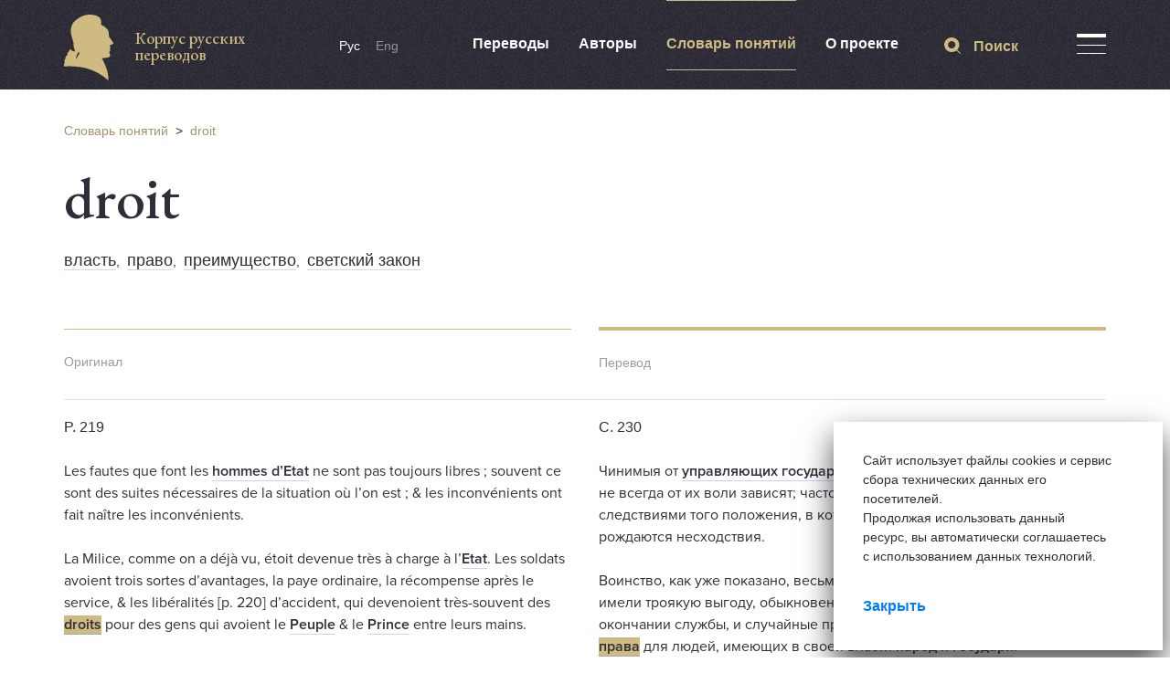

--- FILE ---
content_type: text/html; charset=utf-8
request_url: https://krp.mws-osteuropa.org/ru/term/droits
body_size: 25454
content:
<!DOCTYPE html>
<html>
  <head>
    <title>Корпус русских переводов</title>
    <meta name="csrf-param" content="authenticity_token" />
<meta name="csrf-token" content="uWg0mE7RkscOyNgQiMHwOcI5LH9ytQ4CTvi2hGsVAhERfpnjdQQf/dGXFNP04cthdry8N+JQY/Lc02G9GY4OsQ==" />
    <script async src="https://www.googletagmanager.com/gtag/js?id=UA-177776672-1"></script>

    <link rel="stylesheet" media="all" href="/assets/application-5a71b54074eea70845faf41de59eb1c3d14d11a6152b63b2e3ede56e6beb3a4a.css" />
    <script src="/assets/application-34049ce4a16d54ad86999b5c3814f214b153eca6f07a654f517a43dbc1f7c017.js"></script>
  </head>

  <body>
    <script>
        window.dataLayer = window.dataLayer || [];
        function gtag(){dataLayer.push(arguments);}
        gtag('js', new Date());

        gtag('config', 'UA-177776672-1');
    </script>
    <div class="b-page"><div class="full-screen__search-block"><div class="container"><div class="row"><div class="col-sm-12"><div class="close-icon"><span class="close__icon-element"></span><span class="close__icon-element"></span></div><div class="search_result_block"></div><form action="/ru/simple_search" accept-charset="UTF-8" method="get"><input name="utf8" type="hidden" value="&#x2713;" autocomplete="off" /><input class="header__search-input base-input-search" name="search_string" placeholder="Что вы хотите найти?" type="text" value="" /><button name="button" type="submit" class="header__search-link"><svg width="18" height="18" fill="none" viewBox="0 0 18 18">
    <path fill-rule="evenodd" d="M4.105 8.033c0-2.215 1.841-4.017 4.104-4.017 2.264 0 4.105 1.802 4.105 4.017 0 2.215-1.841 4.017-4.105 4.017-2.263 0-4.104-1.802-4.104-4.017zM18 17.29l-3.828-3.747c1.389-1.439 2.246-3.374 2.246-5.51C16.418 3.596 12.743 0 8.209 0S0 3.596 0 8.033c0 4.437 3.675 8.033 8.209 8.033a8.28 8.28 0 0 0 5.218-1.832L17.275 18l.725-.71z" clip-rule="evenodd"/>
</svg></button></form></div></div></div></div></div><header><div class="container"><div class="row"><div class="col-sm-3"><a class="logo-wrap" href="/ru"><div class="logo__image" data-no-turbolink="false"><svg width="54" height="72" fill="none" viewBox="0 0 54 72">
    <path fill-rule="evenodd" d="M16.578 43.497c-1.34 1.1-3.255 5.39-3.255 5.39-.915-2.948 2.754-8.173 2.754-8.173 1.078.341.5 2.783.5 2.783zm37.11-13.157s-3.876-5.566-4.442-6.006c-.566-.44.686-1.584.686-1.584h-.871v-2.783c-.62-5.687-8.633-8.977-8.633-8.977S43.433 2.4 32.841.452C22.249-1.484 16.665 3.235 12.495 6.436c-4.169 3.201-5.17 8.735-5.105 12.442.054 3.432 3.527 11.66 3.19 14.026-.338 2.365 1.665 7.458 1.665 7.458s-2.667.297-5.508-2.398c-.653-.627-1.089 2.398-1.089 2.398-2.754.803-1.84 4.092-1.84 4.092-2.753.671-2.166 3.707-2.166 3.707C-.36 50.351.978 52.97.978 52.97-.36 53.98.064 56.764.064 56.764l4.332-.165C20.78 56.236 35.421 60.284 48.43 72c1.165-10.45-7.064-24.267-7.064-24.267s5.377-.374 7.445-1.012c2.069-.627 1.818-3.356 1.122-4.236-.686-.88-.25-1.958.566-3.223s-.936-1.639-.936-1.639c.75-.253 1.437-.88 1.437-.88s-.436-.572-.621-2.277.751-1.078 2.569-1.958c1.807-.903.74-2.168.74-2.168z" clip-rule="evenodd"/>
</svg></div><span class="logo__desc"><div class="logo__desc--top">Корпус русских переводов</div></span></a></div><div class="col-sm-7"><div class="header-links"><div class="lang-block"><a class="lang-item active" href="/ru/term/droits">Рус</a><a class="lang-item " href="/en/term/droits">Eng</a></div><div class="header__links-menu"><a class="header__link-menu " href="/ru/translations">Переводы</a><a class="header__link-menu " href="/ru/authors">Авторы</a><a class="header__link-menu active" href="/ru/dictionary">Словарь понятий</a><a class="header__link-menu " href="/ru/about">О проекте</a></div></div></div><div class="col-sm-2"><div class="header__controls"><div class="search-trigger-block"><div class="search-trigger"><svg width="18" height="18" fill="none" viewBox="0 0 18 18">
    <path fill-rule="evenodd" d="M4.105 8.033c0-2.215 1.841-4.017 4.104-4.017 2.264 0 4.105 1.802 4.105 4.017 0 2.215-1.841 4.017-4.105 4.017-2.263 0-4.104-1.802-4.104-4.017zM18 17.29l-3.828-3.747c1.389-1.439 2.246-3.374 2.246-5.51C16.418 3.596 12.743 0 8.209 0S0 3.596 0 8.033c0 4.437 3.675 8.033 8.209 8.033a8.28 8.28 0 0 0 5.218-1.832L17.275 18l.725-.71z" clip-rule="evenodd"/>
</svg>Поиск</div></div><div class="header__menu-trigger-block"><div class="header__menu-trigger"><div class="header__menu-trigger-icon"><span class="menu__icon-element"></span><span class="menu__icon-element"></span><span class="menu__icon-element"></span></div></div></div><div class="header-menu" style="display:none"><div class="header-menu__links"><a class="header-menu__link" href="/ru/originals">Оригиналы</a><a class="header-menu__link" href="/ru/interpreters">Переводчики</a><a class="header-menu__link" href="/ru/faq">FAQ</a><a class="header-menu__link" href="/ru/libraries_and_archives">Библиотеки и архивы</a><a class="header-menu__link" href="/ru/page/intro">Статистика и графики</a><a class="header-menu__link" href="/ru/abbreviations">Сокращения</a><a class="header-menu__link" href="/ru/report_translation">Сообщить о переводе</a><a class="header-menu__link" href="/ru/articles">Новости проекта</a><a class="header-menu__link" href="/ru/contacts">Контакты</a></div></div></div></div></div></div></header>
    <div class="term-page"><div class="container"><div class="row"><div class="col-sm-12"><div class="breadcrumbs"><a href="/ru/dictionary">Словарь понятий</a>&nbsp; > &nbsp;<a href="/ru/term/droits">droit</a></div></div></div><div class="row"><div class="col-sm-12"><div class="term-page__title"><h1>droit</h1><div class="js-terms-translations-urls">.term-highlight[href=&#39;/ru/term/droit&#39;], .term-highlight[href^=&#39;/ru/term/droit-&#39;], .term-highlight[href=&#39;/ru/term/droits&#39;], .term-highlight[href^=&#39;/ru/term/droits-&#39;], .term-highlight[href=&#39;/ru/term/droit-13&#39;], .term-highlight[href^=&#39;/ru/term/droit-13-&#39;], .term-highlight[href=&#39;/ru/term/droict&#39;], .term-highlight[href^=&#39;/ru/term/droict-&#39;]</div></div><div class="term-page__synonyms"><a href="/ru/term/vlast">власть</a>,  &nbsp;<a href="/ru/term/pravom">право</a>,  &nbsp;<a href="/ru/term/preimuschestv">преимущество</a>,  &nbsp;<a href="/ru/term/svetskih-zakonov">светский закон</a></div></div></div></div><div class="translation-of-terms"><div class="container"><div class="row"><div class="col-sm-6"><div class="terms__separator--short"></div><div class="terms__col-name">Оригинал</div></div><div class="col-sm-6"><div class="terms__separator--high"></div><div class="terms__col-name">Перевод</div></div></div><div class="translation-of-terms__item"><div class="row"><div class="col-sm-12"><div class="row"><div class="col-sm-6"><div class="term-block"><div class="term-block__wrapper"><div class="term-description__wrapper"><div class="paragraph">P. 219</div><div class="term-description"><html><body>
<p>Les fautes que font les <a class="admin-term-item term-highlight admin-term" data-original="1" href="/ru/term/hommes-d-etat-1" id="term-original-1" style="color:#800D6E">hommes d’Etat</a> ne sont pas toujours libres ; souvent ce sont des suites nécessaires de la situation où l’on est ; &amp; les inconvénients ont fait naître les inconvénients.</p>

<p>La Milice, comme on a déjà vu, étoit devenue très à charge à l’<a class="admin-term-item term-highlight admin-term" data-original="2" href="/ru/term/l-etat" id="term-original-2" style="color:#913D13">Etat</a>. Les soldats avoient trois sortes d’avantages, la paye ordinaire, la récompense après le service, &amp; les libéralités [р. 220] d’accident, qui devenoient très-souvent des <a class="admin-term-item term-highlight admin-term" data-original="3" href="/ru/term/droits" id="term-original-3" style="color:#D87C57">droits</a> pour des gens qui avoient le <a class="admin-term-item term-highlight admin-term" data-original="4" href="/ru/term/peuple-2" id="term-original-4" style="color:#D87412">Peuple</a> &amp; le <a class="admin-term-item term-highlight admin-term" data-original="5" href="/ru/term/prince" id="term-original-5" style="color:#029685">Prince</a> entre leurs mains.</p>
</body></html></div></div><div class="term-description__book"><a class="book-title" href="/ru/originals/considerations-sur-les-causes-de-la-grandeur-des-romains-et-de-leur-decadence">Considerations sur les causes de la grandeur des Romains et de leur décadence (1734)</a><div class="book-author">Charles Louis de Montesquieu</div></div></div></div></div><div class="col-sm-6"><div class="term-block"><div class="term-block__wrapper"><div class="term-description__wrapper"><div class="paragraph">С. 230</div><div class="term-description"><html><body>
<p>Чинимыя от <a class="admin-term-item term-highlight" data-translation="1" href="/ru/term/upravlyauschih-gosudarstvennymi-delami-ludei" id="term-translation-1" style="color:#800D6E">управляющих государственными делами людей</a> погрешности не всегда от их воли зависят; часто бывают оныя необходимыми следствиями того положения, в котором мы находимся; и от несходствий рождаются несходствия. </p>

<p>Воинство, как уже показано, весьма тягостно было <a class="admin-term-item term-highlight" data-translation="2" href="/ru/term/gosudarstvu" id="term-translation-2" style="color:#913D13">государству</a>: воины имели троякую выгоду, обыкновенное жалованье, награждение по окончании службы, и случайные прибытки, которые часто пременялись в <a class="admin-term-item term-highlight" data-translation="3" href="/ru/term/prava-1" id="term-translation-3" style="color:#D87C57">права</a> для людей, имеющих в своей власти <a class="admin-term-item term-highlight" data-translation="4" href="/ru/term/narod" id="term-translation-4" style="color:#D87412">народ</a> и <a class="admin-term-item term-highlight" data-translation="5" href="/ru/term/gosudarya" id="term-translation-5" style="color:#029685">государя</a>.</p>
</body></html></div></div><div class="term-description__book"><a class="book-title" href="/ru/translations/razmyshleniya-o-prichinah-velichestva-rimskago-naroda-i-ego-upadka">Размышления о причинах величества римскаго народа и его упадка (1769)</a><div class="book-author">Шарль Луи де Монтескье</div></div></div></div></div></div></div></div></div><div class="translation-of-terms__item"><div class="row"><div class="col-sm-12"><div class="row"><div class="col-sm-6"><div class="term-block"><div class="term-block__wrapper"><div class="term-description__wrapper"><div class="paragraph">P. 75</div><div class="term-description"><html><body>
<p>Ce seroit un étrange <a class="admin-term-item term-highlight admin-term" data-original="1" href="/ru/term/politique-1" id="term-original-1" style="color:#4B0433">Politique</a>, qu’un <a class="admin-term-item term-highlight admin-term" data-original="2" href="/ru/term/legislateur-2" id="term-original-2" style="color:#A5F8B4">Législateur</a>, perſuadé qu’il suffit de faire des <a class="admin-term-item term-highlight admin-term" data-original="3" href="/ru/term/loix-1" id="term-original-3" style="color:#5D3CF4">loix</a> pour que les hommes obéissent. Il n’a encore rien fait quand’ il n’aura réglé que les <a class="admin-term-item term-highlight admin-term" data-original="4" href="/ru/term/droits" id="term-original-4" style="color:#E18AB5">droits</a> de chaque <a class="admin-term-item term-highlight admin-term" data-original="5" href="/ru/term/citoyen-1" id="term-original-5" style="color:#931A2F">Citoyen</a> &amp; donné des bornes fixes à la <a class="admin-term-item term-highlight admin-term" data-original="6" href="/ru/term/justice" id="term-original-6" style="color:#8627D0">justice</a>.</p>
</body></html></div></div><div class="term-description__book"><a class="book-title" href="/ru/originals/entretiens-de-phocion-sur-l-introduction-de-la-morale-avec-la-politique">Entretiens de Phocion, sur la rapport de la morale avec la politique (1763)</a><div class="book-author">Gabriel  Bonnot de Mably</div></div></div></div></div><div class="col-sm-6"><div class="term-block"><div class="term-block__wrapper"><div class="term-description__wrapper"><div class="paragraph">С. 89</div><div class="term-description"><html><body>
<p>Странной был бы тот <a class="admin-term-item term-highlight" data-translation="1" href="/ru/term/politik" id="term-translation-1" style="color:#4B0433">политик</a>, как <a class="admin-term-item term-highlight" data-translation="2" href="/ru/term/zakonodavets-1" id="term-translation-2" style="color:#A5F8B4">законодавец</a>, удостоверивая себя что доволно только издать <a class="admin-term-item term-highlight" data-translation="3" href="/ru/term/zakony" id="term-translation-3" style="color:#5D3CF4">законы</a>, чтоб люди оным повиновалися. Он ничего еще не сделал, когда учредил только <a class="admin-term-item term-highlight" data-translation="4" href="/ru/term/prava-1" id="term-translation-4" style="color:#E18AB5">права</a> каждаго <a class="admin-term-item term-highlight" data-translation="5" href="/ru/term/grazhdanina" id="term-translation-5" style="color:#931A2F">гражданина</a>, и положил твердые пределы <a class="admin-term-item term-highlight" data-translation="6" href="/ru/term/pravosudiu" id="term-translation-6" style="color:#8627D0">правосудию</a>.</p>
</body></html></div></div><div class="term-description__book"><a class="book-title" href="/ru/translations/razgovory-fokionovy-o-shodnosti-nravoucheniya-s-politikou">Разговоры Фокионовы о сходности нравоучения с политикою (1772)</a><div class="book-author">Габриэль  Бонно де Мабли </div></div></div></div></div></div></div></div></div><div class="translation-of-terms__item"><div class="row"><div class="col-sm-12"><div class="row"><div class="col-sm-6"><div class="term-block"><div class="term-block__wrapper"><div class="term-description__wrapper"><div class="paragraph">P. 122</div><div class="term-description"><html><body>
<p>Comment s’est-il pû faire que des hommes, qui renoncerent à leur <a class="admin-term-item term-highlight admin-term" data-original="1" href="/ru/term/independance" id="term-original-1" style="color:#1A6C0D">indépendance</a>, &amp; formerent des <a class="admin-term-item term-highlight admin-term" data-original="2" href="/ru/term/societes" id="term-original-2" style="color:#7C8444">sociétés</a>, parce qu’ils sentirent le besoin qu’ils avoient les uns des autres, n’ayent pas vû que les <a class="admin-term-item term-highlight admin-term" data-original="3" href="/ru/term/societes" id="term-original-3" style="color:#828994">sociétés</a> ont les mêmes besoins de s’aider, de se secourir, de s’aimer, &amp; n’en ayent pas conclu sur le champ qu’elles devoient observer entre elles les mêmes régles d’ordre, d’union &amp; de bienveillance, que les <a class="admin-term-item term-highlight admin-term" data-original="4" href="/ru/term/citoyens-1" id="term-original-4" style="color:#46D7AB">Citoyens</a> d’une même bourgade ont entre eux? &lt;…&gt;. Excusons nos premieres <a class="admin-term-item term-highlight admin-term" data-original="5" href="/ru/term/republiques" id="term-original-5" style="color:#76509C">Républiques</a> de n’avoir connu pendant long-temps d’autre <a class="admin-term-item term-highlight admin-term" data-original="6" href="/ru/term/droit" id="term-original-6" style="color:#95E351">droit</a> que celui de la force.</p>
</body></html></div></div><div class="term-description__book"><a class="book-title" href="/ru/originals/entretiens-de-phocion-sur-l-introduction-de-la-morale-avec-la-politique">Entretiens de Phocion, sur la rapport de la morale avec la politique (1763)</a><div class="book-author">Gabriel  Bonnot de Mably</div></div></div></div></div><div class="col-sm-6"><div class="term-block"><div class="term-block__wrapper"><div class="term-description__wrapper"><div class="paragraph">С. 147</div><div class="term-description"><html><body>
<p>Как могло сделаться, что люди отрекшиеся от своей <a class="admin-term-item term-highlight" data-translation="1" href="/ru/term/nezavisimosti" id="term-translation-1" style="color:#1A6C0D">независимости</a> и составившие <a class="admin-term-item term-highlight" data-translation="2" href="/ru/term/obschestva" id="term-translation-2" style="color:#7C8444">общества</a>, для того что почувствовали свои потребности каковы одни в других имели, не усмотрели, что <a class="admin-term-item term-highlight" data-translation="3" href="/ru/term/obschestva" id="term-translation-3" style="color:#828994">общества</a> такияж имеют потребности одно другому помогать, одно другое любить, и из того тотчас не заключили, что должны они между собой наблюдать равныя правила порядка, соединения и благоволения, как и <a class="admin-term-item term-highlight" data-translation="4" href="/ru/term/grazhdane" id="term-translation-4" style="color:#46D7AB">граждане</a> между собою одного какого нибудь селения? &lt;…&gt;. Извиним прежния наши <a class="admin-term-item term-highlight" data-translation="5" href="/ru/term/respubliki" id="term-translation-5" style="color:#76509C">республики</a>, что долговременно не знали они инаго <a class="admin-term-item term-highlight" data-translation="6" href="/ru/term/prava-1" id="term-translation-6" style="color:#95E351">права</a>, как токмо право силы.</p>
</body></html></div></div><div class="term-description__book"><a class="book-title" href="/ru/translations/razgovory-fokionovy-o-shodnosti-nravoucheniya-s-politikou">Разговоры Фокионовы о сходности нравоучения с политикою (1772)</a><div class="book-author">Габриэль  Бонно де Мабли </div></div></div></div></div></div></div></div></div><div class="translation-of-terms__item"><div class="row"><div class="col-sm-12"><div class="row"><div class="col-sm-6"><div class="term-block"><div class="term-block__wrapper"><div class="term-description__wrapper"><div class="paragraph">P. lj</div><div class="term-description"><html><body>
<p>Les hommes, dans l’<a class="admin-term-item term-highlight admin-term" data-original="8" href="/ru/term/etat-de-nature" id="term-original-8" style="color:#D02B00">état de nature</a>, abstraction faite de toute religion, ne connoissant, dans les différents qu’ils peuvent avoir, d’autre <a class="admin-term-item term-highlight admin-term" data-original="9" href="/ru/term/loi" id="term-original-9" style="color:#4869EB">loi</a> que celle des animaux, le droit du plus fort, on doit regarder l’établissement des <a class="admin-term-item term-highlight admin-term" data-original="10" href="/ru/term/societes" id="term-original-10" style="color:#4D726E">sociétés</a> comme une espece de <a class="admin-term-item term-highlight admin-term" data-original="11" href="/ru/term/traite" id="term-original-11" style="color:#E1BA73">traité</a> contre ce <a class="admin-term-item term-highlight admin-term" data-original="12" href="/ru/term/droit" id="term-original-12" style="color:#96C0DE">droit</a> <a class="admin-term-item term-highlight admin-term" data-original="13" href="/ru/term/injuste-1" id="term-original-13" style="color:#840937">injuste</a> ; <a class="admin-term-item term-highlight admin-term" data-original="14" href="/ru/term/traite" id="term-original-14" style="color:#1DBCC8">traité</a> destiné à établir entre les différentes parties du genre humain une sorte de balance.</p>
</body></html></div></div><div class="term-description__book"><a class="book-title" href="/ru/originals/de-l-esprit-des-lois">De l&#39;esprit des lois. T. 1 (1757)</a><div class="book-author">Charles Louis de Montesquieu</div></div></div></div></div><div class="col-sm-6"><div class="term-block"><div class="term-block__wrapper"><div class="term-description__wrapper"><div class="paragraph">С. XII</div><div class="term-description"><html><body>
<p>Люди в <a class="admin-term-item term-highlight" data-translation="8" href="/ru/term/estestvennom-sostoyanii" id="term-translation-8" style="color:#D02B00">естественном состоянии</a>, положив, что они не имеют ни какия веры, не знают в случающихся между ими несогласиях ни какого <a class="admin-term-item term-highlight" data-translation="9" href="/ru/term/zakona" id="term-translation-9" style="color:#4869EB">закона</a>, кроме свойственнаго животным, права сильнейшаго; и так установление <a class="admin-term-item term-highlight" data-translation="10" href="/ru/term/soobschestv" id="term-translation-10" style="color:#4D726E">сообществ</a> должно почитать, как некоторый род <a class="admin-term-item term-highlight" data-translation="11" href="/ru/term/dogovora" id="term-translation-11" style="color:#E1BA73">договора</a> противу сего <a class="admin-term-item term-highlight" data-translation="13" href="/ru/term/nespravedlivago" id="term-translation-13" style="color:#840937">несправедливаго</a> <a class="admin-term-item term-highlight" data-translation="12" href="/ru/term/prava-1" id="term-translation-12" style="color:#96C0DE">права</a>: а <a class="admin-term-item term-highlight" data-translation="14" href="/ru/term/dogovor" id="term-translation-14" style="color:#1DBCC8">договор</a> назначенный ко установлению между разными частями рода человеческаго, как некоторый род равновесия.</p>
</body></html></div></div><div class="term-description__book"><a class="book-title" href="/ru/translations/o-razume-zakonov">О разуме законов (1775)</a><div class="book-author">Шарль Луи де Монтескье</div></div></div></div></div></div></div></div></div><div class="translation-of-terms__item"><div class="row"><div class="col-sm-12"><div class="row"><div class="col-sm-6"><div class="term-block"><div class="term-block__wrapper"><div class="term-description__wrapper"><div class="paragraph">P. 276</div><div class="term-description"><html><body>
<p>Lorsqu’un <a class="admin-term-item term-highlight admin-term" data-original="1" href="/ru/term/peuple" id="term-original-1" style="color:#A6E376">peuple</a> est conquis, le <a class="admin-term-item term-highlight admin-term" data-original="2" href="/ru/term/droit" id="term-original-2" style="color:#9066DF">droit</a> que le conquérant a sur lui, suit quatre sortes de <a class="admin-term-item term-highlight admin-term" data-original="3" href="/ru/term/loix-1" id="term-original-3" style="color:#A635AA">loix</a> ; la <a class="admin-term-item term-highlight admin-term" data-original="4" href="/ru/term/loi" id="term-original-4" style="color:#C424C3">loi</a> de la nature, qui fait que tout tend à la conservations des especes ; la <a class="admin-term-item term-highlight admin-term" data-original="5" href="/ru/term/loi" id="term-original-5" style="color:#897C95">loi</a> de la lumiere naturelle, qui veut que nous fassions à autrui ce que nous voudrions qu’on nous fît ; la <a class="admin-term-item term-highlight admin-term" data-original="6" href="/ru/term/loi" id="term-original-6" style="color:#10854D">loi</a> qui forme les <a class="admin-term-item term-highlight admin-term" data-original="7" href="/ru/term/societes-politiques" id="term-original-7" style="color:#D41DFC">sociétés politiques</a>, qui sont telles que la nature n’en a point borné la durée ; enfin la <a class="admin-term-item term-highlight admin-term" data-original="8" href="/ru/term/loi" id="term-original-8" style="color:#AC221D">loi</a> [р. 277] tirée de la chose même. La conquête est une acquisition ; l’esprit d’acquisition porte avec lui l’esprit de conservation &amp; d’usage, &amp; non pas celui de destruction.</p>
</body></html></div></div><div class="term-description__book"><a class="book-title" href="/ru/originals/de-l-esprit-des-lois">De l&#39;esprit des lois. T. 1 (1757)</a><div class="book-author">Charles Louis de Montesquieu</div></div></div></div></div><div class="col-sm-6"><div class="term-block"><div class="term-block__wrapper"><div class="term-description__wrapper"><div class="paragraph">С. 277</div><div class="term-description"><html><body>
<p>Когда какий <a class="admin-term-item term-highlight" data-translation="1" href="/ru/term/narod" id="term-translation-1" style="color:#A6E376">народ</a> завоеван, то <a class="admin-term-item term-highlight" data-translation="2" href="/ru/term/pravo" id="term-translation-2" style="color:#9066DF">право</a> получаемое завоевателем над оным следует четырем родам <a class="admin-term-item term-highlight" data-translation="3" href="/ru/term/zakonov" id="term-translation-3" style="color:#A635AA">законов</a>; <a class="admin-term-item term-highlight" data-translation="4" href="/ru/term/zakonu" id="term-translation-4" style="color:#C424C3">закону</a> естества, который производит то, что все простирается к сохранению рода человеческаго, <a class="admin-term-item term-highlight" data-translation="5" href="/ru/term/zakonu" id="term-translation-5" style="color:#897C95">закону</a> естественнаго просвещения, повелевающему делать то для других, чего мы себе от них желаем; <a class="admin-term-item term-highlight" data-translation="6" href="/ru/term/zakonu" id="term-translation-6" style="color:#10854D">закону</a> учреждающему <a class="admin-term-item term-highlight" data-translation="7" href="/ru/term/politicheskiya-soobschestva" id="term-translation-7" style="color:#D41DFC">политическия сообщества</a>, кои суть таковы, что естество не предуствило пределов их продолжения; и напоследок <a class="admin-term-item term-highlight" data-translation="8" href="/ru/term/zakony" id="term-translation-8" style="color:#AC221D">законы</a> произходящему от самыя вещи. Завоевание есть приобретение; разум приобретения влечет с собою разум сохранения и употребления, а не истребления.</p>
</body></html></div></div><div class="term-description__book"><a class="book-title" href="/ru/translations/o-razume-zakonov">О разуме законов (1775)</a><div class="book-author">Шарль Луи де Монтескье</div></div></div></div></div></div></div></div></div><div class="translation-of-terms__item"><div class="row"><div class="col-sm-12"><div class="row"><div class="col-sm-6"><div class="term-block"><div class="term-block__wrapper"><div class="term-description__wrapper"><div class="paragraph">P. 308</div><div class="term-description"><html><body>
<p>Dans un <a class="admin-term-item term-highlight admin-term" data-original="1" href="/ru/term/etat-5" id="term-original-1" style="color:#427D90">état</a>, c’est-à-dire dans une <a class="admin-term-item term-highlight admin-term" data-original="2" href="/ru/term/societe" id="term-original-2" style="color:#701494">société</a> où il y a des <a class="admin-term-item term-highlight admin-term" data-original="3" href="/ru/term/loix-1" id="term-original-3" style="color:#701E35">loix</a>, la <a class="admin-term-item term-highlight admin-term" data-original="4" href="/ru/term/liberte" id="term-original-4" style="color:#6B53BC">liberté</a> ne peut consister qu’à pouvoir faire ce que l’on doit vouloir, &amp; à n’être point contraint de faire ce que l’on ne doit pas vouloir.</p>

<p>Il faut se mettre dans l’esprit ce que c’est que l’indépendance, &amp; ce que c’est que la <a class="admin-term-item term-highlight admin-term" data-original="5" href="/ru/term/liberte" id="term-original-5" style="color:#593C4D">liberté</a>. La <a class="admin-term-item term-highlight admin-term" data-original="6" href="/ru/term/liberte" id="term-original-6" style="color:#B1F4B5">liberté</a> est le <a class="admin-term-item term-highlight admin-term" data-original="7" href="/ru/term/droit" id="term-original-7" style="color:#2C068B">droit</a> de faire tout ce que les <a class="admin-term-item term-highlight admin-term" data-original="8" href="/ru/term/loix-1" id="term-original-8" style="color:#EFFEAA">loix </a>[р. 309] permettent ; &amp; si un <a class="admin-term-item term-highlight admin-term" data-original="9" href="/ru/term/citoyen" id="term-original-9" style="color:#840D75">citoyen</a> pouvoit faire ce qu’elles défendent, il n’auroit plus de <a class="admin-term-item term-highlight admin-term" data-original="10" href="/ru/term/liberte" id="term-original-10" style="color:#D1E42C">liberté</a>, parce que les autres auroient tout de même ce <a class="admin-term-item term-highlight admin-term" data-original="11" href="/ru/term/pouvoir" id="term-original-11" style="color:#66C7C2">pouvoir</a>.</p>
</body></html></div></div><div class="term-description__book"><a class="book-title" href="/ru/originals/de-l-esprit-des-lois">De l&#39;esprit des lois. T. 1 (1757)</a><div class="book-author">Charles Louis de Montesquieu</div></div></div></div></div><div class="col-sm-6"><div class="term-block"><div class="term-block__wrapper"><div class="term-description__wrapper"><div class="paragraph">С. 308 </div><div class="term-description"><html><body>
<p>В <a class="admin-term-item term-highlight" data-translation="1" href="/ru/term/gosudarstve" id="term-translation-1" style="color:#427D90">государстве</a>: то есть, в <a class="admin-term-item term-highlight" data-translation="2" href="/ru/term/soobschestve" id="term-translation-2" style="color:#701494">сообществе</a>, в котором находятся <a class="admin-term-item term-highlight" data-translation="3" href="/ru/term/zakony" id="term-translation-3" style="color:#701E35">законы</a>, <a class="admin-term-item term-highlight" data-translation="4" href="/ru/term/volnost" id="term-translation-4" style="color:#6B53BC">вольность</a> не может состоят в чем другом, как только в той власти, что бы делать то, чего желать должно, и не быть принужденну делать того, чего желать не должно. </p>

<p>Надлежит представить себе как то, что есть независимость, так и что есть <a class="admin-term-item term-highlight" data-translation="5" href="/ru/term/volnost" id="term-translation-5" style="color:#593C4D">вольность</a>: <a class="admin-term-item term-highlight" data-translation="6" href="/ru/term/volnost" id="term-translation-6" style="color:#B1F4B5">вольность</a><em> есть </em><a class="admin-term-item term-highlight" data-translation="7" href="/ru/term/pravo" id="term-translation-7" style="color:#2C068B">право</a><em> делать все то, что </em><a class="admin-term-item term-highlight" data-translation="8" href="/ru/term/zakony" id="term-translation-8" style="color:#EFFEAA">законы</a><em> дозволяют</em>; и если некоторый <a class="admin-term-item term-highlight" data-translation="9" href="/ru/term/grazhdanin" id="term-translation-9" style="color:#840D75">гражданин</a> может делать то, что они запрещают, тут уже нет больше <a class="admin-term-item term-highlight" data-translation="10" href="/ru/term/volnosti" id="term-translation-10" style="color:#D1E42C">вольности</a> для того, что другие так же будут иметь туже самую <a class="admin-term-item term-highlight" data-translation="11" href="/ru/term/volnost" id="term-translation-11" style="color:#66C7C2">вольность</a>. </p>
</body></html></div></div><div class="term-description__book"><a class="book-title" href="/ru/translations/o-razume-zakonov">О разуме законов (1775)</a><div class="book-author">Шарль Луи де Монтескье</div></div></div></div></div></div></div></div></div><div class="translation-of-terms__item"><div class="row"><div class="col-sm-12"><div class="row"><div class="col-sm-6"><div class="term-block"><div class="term-block__wrapper"><div class="term-description__wrapper"><div class="paragraph">P. 318</div><div class="term-description"><html><body>
<p>Quand les <a class="admin-term-item term-highlight admin-term" data-original="3" href="/ru/term/deputes" id="term-original-3" style="color:#409683">députés</a>, dit très-bien M. <em>Sidney</em>, représentent un <a class="admin-term-item term-highlight admin-term" data-original="2" href="/ru/term/corps-de-peuple" id="term-original-2" style="color:#D26C9F">corps de peuple</a> comme en Hollande, ils doivent rendre compte à ceux qui les ont commis : c’est autre chose lorsqu’ils sont députés par des bourgs, comme en Angleterre.</p>

<p>[p. 319] Tous les <a class="admin-term-item term-highlight admin-term" data-original="4" href="/ru/term/citoyens" id="term-original-4" style="color:#133BFF">citoyens</a> dans les divers <a class="admin-term-item term-highlight admin-term" data-original="5" href="/ru/term/districts" id="term-original-5" style="color:#54B4AF">districts</a> doivent avoir <a class="admin-term-item term-highlight admin-term" data-original="6" href="/ru/term/droit" id="term-original-6" style="color:#D37187">droit</a> de donner leur voix pour choisir le <a class="admin-term-item term-highlight admin-term" data-original="7" href="/ru/term/representant" id="term-original-7" style="color:#818991">représentant</a> ; excepté ceux qui sont dans un tel état de bassesse, qu’ils sont réputés n’avoir point de volonté propre.</p>
</body></html></div></div><div class="term-description__book"><a class="book-title" href="/ru/originals/de-l-esprit-des-lois">De l&#39;esprit des lois. T. 1 (1757)</a><div class="book-author">Charles Louis de Montesquieu</div></div></div></div></div><div class="col-sm-6"><div class="term-block"><div class="term-block__wrapper"><div class="term-description__wrapper"><div class="paragraph">С. 318</div><div class="term-description"><html><body>
<p>Когда <a class="admin-term-item term-highlight" data-translation="3" href="/ru/term/otpravlennye-stryapchie" id="term-translation-3" style="color:#409683">отправленные стряпчие</a>, говорит весьма изрядно господин Сидней, представляют <a class="admin-term-item term-highlight" data-translation="2" href="/ru/term/obschestvo-naroda-2" id="term-translation-2" style="color:#D26C9F">общество народа,</a> так как в Голландии; то они должны дать отчет вверившим им свое дело: но сие есть другое дело, когда они отправлены от городов, как то сие делается в Англии.</p>

<p>Все <a class="admin-term-item term-highlight" data-translation="4" href="/ru/term/grazhdane" id="term-translation-4" style="color:#133BFF">граждане</a>, в разных <a class="admin-term-item term-highlight" data-translation="5" href="/ru/term/okrugah" id="term-translation-5" style="color:#54B4AF">округах</a>, должны иметь <a class="admin-term-item term-highlight" data-translation="6" href="/ru/term/pravo" id="term-translation-6" style="color:#D37187">право</a> давать свой голос при выборе <a class="admin-term-item term-highlight" data-translation="7" href="/ru/term/predstavitelya" id="term-translation-7" style="color:#818991">представителя</a>, включая находящихся в таком состоянии подлости, что они почитаются неимеющими собственнаго своего изволения.</p>
</body></html></div></div><div class="term-description__book"><a class="book-title" href="/ru/translations/o-razume-zakonov">О разуме законов (1775)</a><div class="book-author">Шарль Луи де Монтескье</div></div></div></div></div></div></div></div></div><div class="translation-of-terms__item"><div class="row"><div class="col-sm-12"><div class="row"><div class="col-sm-6"><div class="term-block"><div class="term-block__wrapper"><div class="term-description__wrapper"><div class="paragraph">P. 337</div><div class="term-description"><html><body>
<p>À l’égard des domestiques, ils lui doivent aussi leurs services en échange de l’entretien qu’il leur donne ; sauf à rompre le marché dès qu’il cesse de leur convenir. Je ne parle point de l’<a class="admin-term-item term-highlight admin-term" data-original="1" href="/ru/term/esclavage" id="term-original-1" style="color:#698C10">esclavage</a> ; parce qu’il [p. 338] est contraire à la nature, &amp; qu’aucun <a class="admin-term-item term-highlight admin-term" data-original="2" href="/ru/term/droit" id="term-original-2" style="color:#3F9C3D">droit</a> ne peut l’autoriser.</p>

<p>Il n’y a rien de tout cela dans la <a class="admin-term-item term-highlight admin-term" data-original="3" href="/ru/term/societe-politique-1" id="term-original-3" style="color:#2EFDEC">société politique</a>. Loin que le <a class="admin-term-item term-highlight admin-term" data-original="4" href="/ru/term/chef" id="term-original-4" style="color:#EADBA9">chef</a> ait un intérêt naturel au bonheur des <a class="admin-term-item term-highlight admin-term" data-original="5" href="/ru/term/particuliers" id="term-original-5" style="color:#1EC538">particuliers</a>, il ne lui est pas rare de chercher le sien dans leur misere. La <a class="admin-term-item term-highlight admin-term" data-original="6" href="/ru/term/magistrature-1" id="term-original-6" style="color:#FE1FC0">magistrature</a> est-elle <a class="admin-term-item term-highlight admin-term" data-original="7" href="/ru/term/hereditaire" id="term-original-7" style="color:#C59D01">héréditaire</a>, c’est souvent un enfant qui commande à des hommes : est-elle <a class="admin-term-item term-highlight admin-term" data-original="8" href="/ru/term/elective" id="term-original-8" style="color:#D4DE83">élective</a>, mille inconvéniens se font sentir dans les <a class="admin-term-item term-highlight admin-term" data-original="9" href="/ru/term/elections" id="term-original-9" style="color:#A79F38">élections</a>, &amp; l’on perd dans l’un &amp; l’autre cas tous les avantages de la <a class="admin-term-item term-highlight admin-term" data-original="10" href="/ru/term/paternite" id="term-original-10" style="color:#410C50">paternité</a>. Si vous n’avez qu’un seul <a class="admin-term-item term-highlight admin-term" data-original="11" href="/ru/term/chef" id="term-original-11" style="color:#996A18">chef</a>, vous êtes à la discrétion d’un <a class="admin-term-item term-highlight admin-term" data-original="12" href="/ru/term/maitre" id="term-original-12" style="color:#7D263F">maître</a> qui n’a nulle raison de vous aimer ; si vous en avez plusieurs, il faut supporter à la fois leur <a class="admin-term-item term-highlight admin-term" data-original="13" href="/ru/term/tyrannie" id="term-original-13" style="color:#CCEBA5">tyrannie</a> &amp; leurs divisions. En un mot, les abus sont inévitables &amp; leurs suites funestes dans toute <a class="admin-term-item term-highlight admin-term" data-original="14" href="/ru/term/societe" id="term-original-14" style="color:#A64437">société</a>, où l’<a class="admin-term-item term-highlight admin-term" data-original="15" href="/ru/term/interet-public" id="term-original-15" style="color:#D8D55A">intérêt public</a> &amp; les <a class="admin-term-item term-highlight admin-term" data-original="16" href="/ru/term/lois" id="term-original-16" style="color:#97CEBD">lois</a> n’ont aucune force naturelle, &amp; sont sans cesse attaqués par l’<a class="admin-term-item term-highlight admin-term" data-original="17" href="/ru/term/interet-personnel" id="term-original-17" style="color:#38BC15">intérêt personnel</a> &amp; les passions du <a class="admin-term-item term-highlight admin-term" data-original="18" href="/ru/term/chef" id="term-original-18" style="color:#CBA8AB">chef</a> &amp; des membres.</p>
</body></html></div></div><div class="term-description__book"><a class="book-title" href="/ru/originals/economie-morale-et-politique-de-encyclopedie-ou-dictionnaire-raisonne-des-sciences-des-arts-et-des-metiers">Economie (morale et politique) // Encyclopédie ou Dictionnaire raisonné des sciences, des arts et des métiers. Т. 5 (1755)</a><div class="book-author">Jean-Jacques Rousseau</div></div></div></div></div><div class="col-sm-6"><div class="term-block"><div class="term-block__wrapper"><div class="term-description__wrapper"><div class="paragraph">С. 6</div><div class="term-description"><html><body>
<p>В разсуждении же слуг, они обязаны ему услугами за пропитание. Я здесь не говорю о <a class="admin-term-item term-highlight" data-translation="1" href="/ru/term/rabstve" id="term-translation-1" style="color:#698C10">рабстве</a> по тому, что оно противно естеству и никаким <a class="admin-term-item term-highlight" data-translation="2" href="/ru/term/pravom" id="term-translation-2" style="color:#3F9C3D">правом</a> защищено быть не может. </p>

<p>Ничего из вышеозначеннаго не случается в <a class="admin-term-item term-highlight" data-translation="3" href="/ru/term/politicheskom-obschestve" id="term-translation-3" style="color:#2EFDEC">политическом обществе</a>. <a class="admin-term-item term-highlight" data-translation="4" href="/ru/term/pravitel-1" id="term-translation-4" style="color:#EADBA9">Правитель</a> не редко ищет случая, воспользоваться бедностию <a class="admin-term-item term-highlight" data-translation="5" href="/ru/term/chastnyh-ludei" id="term-translation-5" style="color:#1EC538">частных людей</a>, а особливо когда не имеет естественной пользы от благополучий их. Ежели <a class="admin-term-item term-highlight" data-translation="6" href="/ru/term/pravlenie" id="term-translation-6" style="color:#FE1FC0">правление</a> получается по <a class="admin-term-item term-highlight" data-translation="7" href="/ru/term/nasledstvu" id="term-translation-7" style="color:#C59D01">наследству</a>, то часто ребенок повелевает людям; ежели же <a class="admin-term-item term-highlight" data-translation="8" href="/ru/term/po-vyboru" id="term-translation-8" style="color:#D4DE83">по выбору</a>, то многия неудобности встречаются при <a class="admin-term-item term-highlight" data-translation="9" href="/ru/term/izbranii" id="term-translation-9" style="color:#A79F38">избрании</a>, и в обоих случаях превосходства <a class="admin-term-item term-highlight" data-translation="10" href="/ru/term/otechestva" id="term-translation-10" style="color:#410C50">отечества</a> теряются. Когда <a class="admin-term-item term-highlight" data-translation="11" href="/ru/term/pravitel" id="term-translation-11" style="color:#996A18">правитель</a> имеется один, то подданные подвержены воле единаго <a class="admin-term-item term-highlight" data-translation="12" href="/ru/term/gospodina" id="term-translation-12" style="color:#7D263F">господина</a>, который никакой причины не имеет их любить; когда же многие, то должно в одно [с. 7] и то же время сносить их <a class="admin-term-item term-highlight" data-translation="13" href="/ru/term/muchitelstvo" id="term-translation-13" style="color:#CCEBA5">мучительство</a> и раздоры. Одним словом злоупотребления не избежимы и их худыя следствия во всяком <a class="admin-term-item term-highlight" data-translation="14" href="/ru/term/obschestve" id="term-translation-14" style="color:#A64437">обществе</a>, где <a class="admin-term-item term-highlight" data-translation="15" href="/ru/term/obschaya-polza" id="term-translation-15" style="color:#D8D55A">общая польза</a> и <a class="admin-term-item term-highlight" data-translation="16" href="/ru/term/zakony" id="term-translation-16" style="color:#97CEBD">законы</a> не имеют существенной своей силы и завсегда нарушаемы <a class="admin-term-item term-highlight" data-translation="17" href="/ru/term/polzami-chastnyh-ludei" id="term-translation-17" style="color:#38BC15">пользами частных людей</a> и страстьми <a class="admin-term-item term-highlight" data-translation="18" href="/ru/term/pravitelya" id="term-translation-18" style="color:#CBA8AB">правителя</a> и сочленов его.</p>
</body></html></div></div><div class="term-description__book"><a class="book-title" href="/ru/translations/statya-ekonomika-nravouchenie-i-politika-iz-entsiklopedii-1">Статья «Экономика (нравоучение и политика)» из «Энциклопедии» (1777)</a><div class="book-author">Жан-Жак Руссо</div></div></div></div></div></div></div></div></div><div class="translation-of-terms__item"><div class="row"><div class="col-sm-12"><div class="row"><div class="col-sm-6"><div class="term-block"><div class="term-block__wrapper"><div class="term-description__wrapper"><div class="paragraph">P. 338</div><div class="term-description"><html><body>
<p>&lt;…&gt; leur <a class="admin-term-item term-highlight admin-term" data-original="1" href="/ru/term/devoir" id="term-original-1" style="color:#08EC08">devoir</a> &amp; leurs <a class="admin-term-item term-highlight admin-term" data-original="2" href="/ru/term/droits" id="term-original-2" style="color:#372BA0">droits</a> sont tellement distingués, qu’on ne peut les confondre sans se former de fausses idées des <a class="admin-term-item term-highlight admin-term" data-original="3" href="/ru/term/lois-fondamentales" id="term-original-3" style="color:#228E06">lois fondamentales</a> de la <a class="admin-term-item term-highlight admin-term" data-original="4" href="/ru/term/societe" id="term-original-4" style="color:#B77E06">société</a>, &amp; sans tomber dans des erreurs fatales au genre humain.</p>
</body></html></div></div><div class="term-description__book"><a class="book-title" href="/ru/originals/economie-morale-et-politique-de-encyclopedie-ou-dictionnaire-raisonne-des-sciences-des-arts-et-des-metiers">Economie (morale et politique) // Encyclopédie ou Dictionnaire raisonné des sciences, des arts et des métiers. Т. 5 (1755)</a><div class="book-author">Jean-Jacques Rousseau</div></div></div></div></div><div class="col-sm-6"><div class="term-block"><div class="term-block__wrapper"><div class="term-description__wrapper"><div class="paragraph">С. 7</div><div class="term-description"><html><body>
<p><a class="admin-term-item term-highlight" data-translation="1" href="/ru/term/obyazannosti" id="term-translation-1" style="color:#08EC08">Обязанности</a> их и <a class="admin-term-item term-highlight" data-translation="2" href="/ru/term/prava-1" id="term-translation-2" style="color:#372BA0">права</a> столь различны, что не можно их смешать, не представя себе ложных воображений о <a class="admin-term-item term-highlight" data-translation="3" href="/ru/term/polozhitelnyh-zakonah" id="term-translation-3" style="color:#228E06">положительных законах</a> <a class="admin-term-item term-highlight" data-translation="4" href="/ru/term/obschestva" id="term-translation-4" style="color:#B77E06">общества</a> и не ввергаяся в пагубныя роду человеческому заблуждения.</p>
</body></html></div></div><div class="term-description__book"><a class="book-title" href="/ru/translations/statya-ekonomika-nravouchenie-i-politika-iz-entsiklopedii-1">Статья «Экономика (нравоучение и политика)» из «Энциклопедии» (1777)</a><div class="book-author">Жан-Жак Руссо</div></div></div></div></div></div></div></div></div><div class="translation-of-terms__item"><div class="row"><div class="col-sm-12"><div class="row"><div class="col-sm-6"><div class="term-block"><div class="term-block__wrapper"><div class="term-description__wrapper"><div class="paragraph">P. 343</div><div class="term-description"><html><body>
<p>Que si l’<a class="admin-term-item term-highlight admin-term" data-original="1" href="/ru/term/autorite-publique" id="term-original-1" style="color:#6A2A22">autorité publique</a> en prenant la place des peres, &amp; se chargeant de cette importante fonction, acquiert leurs <a class="admin-term-item term-highlight admin-term" data-original="3" href="/ru/term/droits" id="term-original-3" style="color:#6875F7">droits</a> en remplissant leurs <a class="admin-term-item term-highlight admin-term" data-original="2" href="/ru/term/devoirs" id="term-original-2" style="color:#B52AAF">devoirs</a>, ils ont d’au tant moins sujet de s’en plaindre, qu’à cet égard ils ne font proprement que changer de nom, &amp; qu’ils auront en commun, sous le nom de <a class="admin-term-item term-highlight admin-term" data-original="4" href="/ru/term/citoyens" id="term-original-4" style="color:#CA2603">citoyens</a>, la même <a class="admin-term-item term-highlight admin-term" data-original="5" href="/ru/term/autorite" id="term-original-5" style="color:#E979B8">autorité</a> sur leurs enfans qu’ils exerçoient séparément sous le nom de <em>peres</em>, &amp; n’en seront pas moins obéis en parlant au nom de la <a class="admin-term-item term-highlight admin-term" data-original="6" href="/ru/term/loi" id="term-original-6" style="color:#A0BCC6">loi</a>, qu’ils l’étoient en parlant au nom de la nature.</p>
</body></html></div></div><div class="term-description__book"><a class="book-title" href="/ru/originals/economie-morale-et-politique-de-encyclopedie-ou-dictionnaire-raisonne-des-sciences-des-arts-et-des-metiers">Economie (morale et politique) // Encyclopédie ou Dictionnaire raisonné des sciences, des arts et des métiers. Т. 5 (1755)</a><div class="book-author">Jean-Jacques Rousseau</div></div></div></div></div><div class="col-sm-6"><div class="term-block"><div class="term-block__wrapper"><div class="term-description__wrapper"><div class="paragraph">С. 50</div><div class="term-description"><html><body>
<p>Ежели <a class="admin-term-item term-highlight" data-translation="1" href="/ru/term/vsenarodnaya-vlast" id="term-translation-1" style="color:#6A2A22">всенародная власть</a> примет на себя вид [с. 51] отцев, и обязавшись сею важною должностию, тем самым себе доставит отеческия <a class="admin-term-item term-highlight" data-translation="3" href="/ru/term/prava-1" id="term-translation-3" style="color:#6875F7">права</a> чрез исполнение их <a class="admin-term-item term-highlight" data-translation="2" href="/ru/term/obyazannostei" id="term-translation-2" style="color:#B52AAF">обязанностей</a>, то отцы не имеют причины на то жаловаться; ибо в таком случае они переменяют только звание и под именем <a class="admin-term-item term-highlight" data-translation="4" href="/ru/term/grazhdan" id="term-translation-4" style="color:#CA2603">граждан</a> будут иметь обще ту же <a class="admin-term-item term-highlight" data-translation="5" href="/ru/term/vlast" id="term-translation-5" style="color:#E979B8">власть</a> над детьми своими, какую они имели особенно каждый под именем отца, и равно в силу <a class="admin-term-item term-highlight" data-translation="6" href="/ru/term/zakona" id="term-translation-6" style="color:#A0BCC6">закона</a> дети будут им повиноваться так, как по природе.</p>
</body></html></div></div><div class="term-description__book"><a class="book-title" href="/ru/translations/statya-ekonomika-nravouchenie-i-politika-iz-entsiklopedii-1">Статья «Экономика (нравоучение и политика)» из «Энциклопедии» (1777)</a><div class="book-author">Жан-Жак Руссо</div></div></div></div></div></div></div></div></div><div class="translation-of-terms__item"><div class="row"><div class="col-sm-12"><div class="row"><div class="col-sm-6"><div class="term-block"><div class="term-block__wrapper"><div class="term-description__wrapper"><div class="paragraph">P. 344</div><div class="term-description"><html><body>
<p>Il est certain que le <a class="admin-term-item term-highlight admin-term" data-original="1" href="/ru/term/droit" id="term-original-1" style="color:#BF07C5">droit</a> de <a class="admin-term-item term-highlight admin-term" data-original="2" href="/ru/term/propriete" id="term-original-2" style="color:#163FFF">propriété</a> est le plus sacré de tous les <a class="admin-term-item term-highlight admin-term" data-original="3" href="/ru/term/droits" id="term-original-3" style="color:#4BA5C9">droits</a> des <a class="admin-term-item term-highlight admin-term" data-original="4" href="/ru/term/citoyens" id="term-original-4" style="color:#8CEE01">citoyens</a>, &amp; plus important à certains égards que la <a class="admin-term-item term-highlight admin-term" data-original="5" href="/ru/term/liberte" id="term-original-5" style="color:#414795">liberté</a> même ; soit parce qu’il tient de plus près à la conservation de la vie ; soit parce que les biens étant plus faciles à usurper &amp; plus pénibles à défendre que la personne, on doit plus respecter ce qui se peut ravir plus aisément ; soit enfin parce que la <a class="admin-term-item term-highlight admin-term" data-original="6" href="/ru/term/propriete" id="term-original-6" style="color:#DE2454">propriété</a> est le vrai fondement de la <a class="admin-term-item term-highlight admin-term" data-original="7" href="/ru/term/societe-civile" id="term-original-7" style="color:#12255D">société civile</a>, &amp; le vrai garant des engagemens des <a class="admin-term-item term-highlight admin-term" data-original="8" href="/ru/term/citoyens" id="term-original-8" style="color:#4AFF1C">citoyens</a> : car si les biens ne répondoient pas des personnes, rien ne seroit si facile que d’éluder ses devoirs &amp; de se moquer des <a class="admin-term-item term-highlight admin-term" data-original="9" href="/ru/term/lois" id="term-original-9" style="color:#B718F5">lois</a>.</p>
</body></html></div></div><div class="term-description__book"><a class="book-title" href="/ru/originals/economie-morale-et-politique-de-encyclopedie-ou-dictionnaire-raisonne-des-sciences-des-arts-et-des-metiers">Economie (morale et politique) // Encyclopédie ou Dictionnaire raisonné des sciences, des arts et des métiers. Т. 5 (1755)</a><div class="book-author">Jean-Jacques Rousseau</div></div></div></div></div><div class="col-sm-6"><div class="term-block"><div class="term-block__wrapper"><div class="term-description__wrapper"><div class="paragraph">С. 56</div><div class="term-description"><html><body>
<p>Известно что <a class="admin-term-item term-highlight" data-translation="1" href="/ru/term/pravo" id="term-translation-1" style="color:#BF07C5">право</a> <a class="admin-term-item term-highlight" data-translation="2" href="/ru/term/imuschestva" id="term-translation-2" style="color:#163FFF">имущества</a> весьма свято почитается по всем <a class="admin-term-item term-highlight" data-translation="4" href="/ru/term/grazhdanskim" id="term-translation-4" style="color:#8CEE01">гражданским</a> <a class="admin-term-item term-highlight" data-translation="3" href="/ru/term/pravam" id="term-translation-3" style="color:#4BA5C9">правам</a>, и в некоторых обстоятельствах уважается больше самой <a class="admin-term-item term-highlight" data-translation="5" href="/ru/term/volnosti" id="term-translation-5" style="color:#414795">вольности</a>; как по тому, что весьма способствует к соблюдению жизни, так и по тому, что имения подвержены к завладению другими; поелику же [с. 57] они не так удобны к защищению как лица, то должно гораздо в большем почтении содержать то, чего легко лишиться можно; наконец и по тому что <a class="admin-term-item term-highlight" data-translation="6" href="/ru/term/sobstvennost-imuschestva" id="term-translation-6" style="color:#DE2454">собственность имущества</a> служит основанием <a class="admin-term-item term-highlight" data-translation="7" href="/ru/term/grazhdanskomu-obschestvu" id="term-translation-7" style="color:#12255D">гражданскому обществу</a> и истинным залогом обязательств <a class="admin-term-item term-highlight" data-translation="8" href="/ru/term/grazhdan" id="term-translation-8" style="color:#4AFF1C">граждан</a>: ибо ежели бы имения не отвечали за господ своих, то бы весьма удобно было избегать своих должностей и презирать <a class="admin-term-item term-highlight" data-translation="9" href="/ru/term/zakony" id="term-translation-9" style="color:#B718F5">законы</a>.</p>
</body></html></div></div><div class="term-description__book"><a class="book-title" href="/ru/translations/statya-ekonomika-nravouchenie-i-politika-iz-entsiklopedii-1">Статья «Экономика (нравоучение и политика)» из «Энциклопедии» (1777)</a><div class="book-author">Жан-Жак Руссо</div></div></div></div></div></div></div></div></div><div class="translation-of-terms__item"><div class="row"><div class="col-sm-12"><div class="row"><div class="col-sm-6"><div class="term-block"><div class="term-block__wrapper"><div class="term-description__wrapper"><div class="paragraph">P. 337</div><div class="term-description"><html><body>
<p>Les <a class="admin-term-item term-highlight admin-term" data-original="1" href="/ru/term/chefs" id="term-original-1" style="color:#A82371">chefs</a> n’ont point de semblable <a class="admin-term-item term-highlight admin-term" data-original="2" href="/ru/term/regle" id="term-original-2" style="color:#F4A230">regle</a>, &amp; ne sont réellement tenus envers le <a class="admin-term-item term-highlight admin-term" data-original="3" href="/ru/term/peuple" id="term-original-3" style="color:#E7943D">peuple</a> qu’à ce qu’ils lui ont promis de faire, &amp; dont il est en <a class="admin-term-item term-highlight admin-term" data-original="4" href="/ru/term/droit" id="term-original-4" style="color:#4AC7EB">droit</a> d’exiger l’exécution.</p>
</body></html></div></div><div class="term-description__book"><a class="book-title" href="/ru/originals/le-citoyen-ou-discours-sur-l-economie-politique-1">Le citoyen, ou Discours sur l&#39;économie politique (1765)</a><div class="book-author">Jean-Jacques Rousseau</div></div></div></div></div><div class="col-sm-6"><div class="term-block"><div class="term-block__wrapper"><div class="term-description__wrapper"><div class="paragraph">С. 4</div><div class="term-description"><html><body>
<p><a class="admin-term-item term-highlight" data-translation="1" href="/ru/term/nachalniki" id="term-translation-1" style="color:#A82371">Начальники</a> же не имеют подобного <a class="admin-term-item term-highlight" data-translation="2" href="/ru/term/pravila" id="term-translation-2" style="color:#F4A230">правила</a>, и действительно не обязаны в разсуждении <a class="admin-term-item term-highlight" data-translation="3" href="/ru/term/naroda" id="term-translation-3" style="color:#E7943D">народа</a> ни чем, кроме того, что они ему обещали, и чего он от них требовать имеет <a class="admin-term-item term-highlight" data-translation="4" href="/ru/term/pravo" id="term-translation-4" style="color:#4AC7EB">право</a>.</p>
</body></html></div></div><div class="term-description__book"><a class="book-title" href="/ru/translations/statya-ekonomika-nravouchenie-i-politika-iz-entsiklopedii">Гражданин, или Разсуждение о политической экономии. Из сочинений г. Руссо (1787)</a><div class="book-author">Жан-Жак Руссо</div></div></div></div></div></div></div></div></div><div class="translation-of-terms__item"><div class="row"><div class="col-sm-12"><div class="row"><div class="col-sm-6"><div class="term-block"><div class="term-block__wrapper"><div class="term-description__wrapper"><div class="paragraph">P. 342</div><div class="term-description"><html><body>
<p>La <a class="admin-term-item term-highlight admin-term" data-original="1" href="/ru/term/surete" id="term-original-1" style="color:#F5234E">sureté</a> particuliere est tellement liée avec la <a class="admin-term-item term-highlight admin-term" data-original="2" href="/ru/term/confederation-publique" id="term-original-2" style="color:#2C5634">confédération publique</a>, que sans les égards que l’on doit à la foiblesse humaine, cette <a class="admin-term-item term-highlight admin-term" data-original="3" href="/ru/term/convention" id="term-original-3" style="color:#8DAA99">convention</a> seroit dissoute par le <a class="admin-term-item term-highlight admin-term" data-original="4" href="/ru/term/droit" id="term-original-4" style="color:#3835EF">droit</a>, s’il périssoit dans l’<a class="admin-term-item term-highlight admin-term" data-original="5" href="/ru/term/etat-5" id="term-original-5" style="color:#FC7030">état</a> un seul <a class="admin-term-item term-highlight admin-term" data-original="6" href="/ru/term/citoyen" id="term-original-6" style="color:#FE9D28">citoyen</a> qu’on eût pû secourir ; si l’on en retenoit à tort un seul en prison, &amp; s’il se perdoit un seul procès avec une injustice évidente : car les <a class="admin-term-item term-highlight admin-term" data-original="7" href="/ru/term/conventions-fondamentales" id="term-original-7" style="color:#73BDF5">conventions fondamentales</a> étant enfreintes, on ne voit plus quel droit ni quel intérêt pourroit maintenir le <a class="admin-term-item term-highlight admin-term" data-original="8" href="/ru/term/peuple" id="term-original-8" style="color:#C91152">peuple</a> dans l’<a class="admin-term-item term-highlight admin-term" data-original="9" href="/ru/term/union-sociale" id="term-original-9" style="color:#E23754">union sociale</a>, à moins qu’il n’y fût retenu par la seule force qui fait la dissolution de l’<a class="admin-term-item term-highlight admin-term" data-original="10" href="/ru/term/etat-civil-1" id="term-original-10" style="color:#0F2E12">état civil</a>.</p>
</body></html></div></div><div class="term-description__book"><a class="book-title" href="/ru/originals/le-citoyen-ou-discours-sur-l-economie-politique-1">Le citoyen, ou Discours sur l&#39;économie politique (1765)</a><div class="book-author">Jean-Jacques Rousseau</div></div></div></div></div><div class="col-sm-6"><div class="term-block"><div class="term-block__wrapper"><div class="term-description__wrapper"><div class="paragraph">С. 60</div><div class="term-description"><html><body>
<p>Частная <a class="admin-term-item term-highlight" data-translation="1" href="/ru/term/bezopasnost" id="term-translation-1" style="color:#F5234E">безопасность</a> есть так связана с <a class="admin-term-item term-highlight" data-translation="2" href="/ru/term/obschim-dogovorom" id="term-translation-2" style="color:#2C5634">общим договором</a>, что ни приняв в разсуждение слабости человеческой, <a class="admin-term-item term-highlight" data-translation="3" href="/ru/term/dogovor" id="term-translation-3" style="color:#8DAA99">договор</a> сей разрушился бы по <a class="admin-term-item term-highlight" data-translation="4" href="/ru/term/pravu" id="term-translation-4" style="color:#3835EF">праву</a>, еслиб погиб в <a class="admin-term-item term-highlight" data-translation="5" href="/ru/term/obschestve" id="term-translation-5" style="color:#FC7030">обществе</a> один <a class="admin-term-item term-highlight" data-translation="6" href="/ru/term/grazhdanin" id="term-translation-6" style="color:#FE9D28">гражданин</a>, коему помочь [c. 61] можно было, если бы кого нибудь неправедно содержали в темнице, и если бы кто потерял дело свое при видимой справедливости; ибо когда <a class="admin-term-item term-highlight" data-translation="7" href="/ru/term/glavnye-dogovory" id="term-translation-7" style="color:#73BDF5">главные договоры</a> будут нарушены, тогда не видно, какое право или какая выгода может содержать <a class="admin-term-item term-highlight" data-translation="8" href="/ru/term/narod" id="term-translation-8" style="color:#C91152">народ</a> в <a class="admin-term-item term-highlight" data-translation="9" href="/ru/term/obschezhitelstvennom-soglasii" id="term-translation-9" style="color:#E23754">общежительственном согласии</a>: разве он будет воздержан единою силою, которая составляет разрыв <a class="admin-term-item term-highlight" data-translation="10" href="/ru/term/grazhdanskago-obschestva" id="term-translation-10" style="color:#0F2E12">гражданскаго общества</a>.</p>
</body></html></div></div><div class="term-description__book"><a class="book-title" href="/ru/translations/statya-ekonomika-nravouchenie-i-politika-iz-entsiklopedii">Гражданин, или Разсуждение о политической экономии. Из сочинений г. Руссо (1787)</a><div class="book-author">Жан-Жак Руссо</div></div></div></div></div></div></div></div></div><div class="translation-of-terms__item"><div class="row"><div class="col-sm-12"><div class="row"><div class="col-sm-6"><div class="term-block"><div class="term-block__wrapper"><div class="term-description__wrapper"><div class="paragraph">P. 343</div><div class="term-description"><html><body>
<p>Que si l’<a class="admin-term-item term-highlight admin-term" data-original="1" href="/ru/term/autorite-publique" id="term-original-1" style="color:#DB184F">autorité publique</a> en prenant la place des peres, &amp; se chargeant de cette importante <a class="admin-term-item term-highlight admin-term" data-original="2" href="/ru/term/fonction" id="term-original-2" style="color:#0EC4B7">fonction</a>, acquiert leurs <a class="admin-term-item term-highlight admin-term" data-original="3" href="/ru/term/droits" id="term-original-3" style="color:#5ADFAB">droits</a> en remplissant leurs <a class="admin-term-item term-highlight admin-term" data-original="4" href="/ru/term/devoirs" id="term-original-4" style="color:#D6064B">devoirs</a>, ils ont d’au tant moins sujet de s’en plaindre, qu’à cet égard ils ne font proprement que changer de nom, &amp; qu’ils auront en commun, sous le nom de <a class="admin-term-item term-highlight admin-term" data-original="5" href="/ru/term/citoyens" id="term-original-5" style="color:#DB0A89">citoyens</a>, la même autorité sur leurs enfans qu’ils exerçoient séparément sous le nom de <em>peres</em>, &amp; n’en seront pas moins obéis en parlant au nom de la <a class="admin-term-item term-highlight admin-term" data-original="6" href="/ru/term/loi" id="term-original-6" style="color:#037F4C">loi</a>, qu’ils l’étoient en parlant au nom de la nature. L’<a class="admin-term-item term-highlight admin-term" data-original="7" href="/ru/term/education-publique" id="term-original-7" style="color:#7951F7">éducation publique</a> sous des regles prescrites par le <a class="admin-term-item term-highlight admin-term" data-original="8" href="/ru/term/gouvernement-1" id="term-original-8" style="color:#5B305F">gouvernement</a>, &amp; sous des magistrats établis par le <a class="admin-term-item term-highlight admin-term" data-original="9" href="/ru/term/souverain-1" id="term-original-9" style="color:#C86BC0">souverain</a>, est donc une des maximes fondamentales du <a class="admin-term-item term-highlight admin-term" data-original="10" href="/ru/term/gouvernement-1" id="term-original-10" style="color:#4CB904">gouvernement</a> populaire ou légitime.</p>
</body></html></div></div><div class="term-description__book"><a class="book-title" href="/ru/originals/le-citoyen-ou-discours-sur-l-economie-politique-1">Le citoyen, ou Discours sur l&#39;économie politique (1765)</a><div class="book-author">Jean-Jacques Rousseau</div></div></div></div></div><div class="col-sm-6"><div class="term-block"><div class="term-block__wrapper"><div class="term-description__wrapper"><div class="paragraph">С. 77</div><div class="term-description"><html><body>
<p>Ежели <a class="admin-term-item term-highlight" data-translation="1" href="/ru/term/obschestvennaya-vlast" id="term-translation-1" style="color:#DB184F">общественная власть</a>, заступая место родителей и воспримая на себя сию толь важную <a class="admin-term-item term-highlight" data-translation="2" href="/ru/term/dolzhnost" id="term-translation-2" style="color:#0EC4B7">должность</a>, приобретает <a class="admin-term-item term-highlight" data-translation="3" href="/ru/term/prava-1" id="term-translation-3" style="color:#5ADFAB">права</a> их чрез исполнение <a class="admin-term-item term-highlight" data-translation="4" href="/ru/term/dolzhnostei" id="term-translation-4" style="color:#D6064B">должностей</a> их, то она тем менее имеет причину жаловаться, что в сем разсуждении переменяют они токмо имя, и что будут [с.78] иметь вообще, под именем <a class="admin-term-item term-highlight" data-translation="5" href="/ru/term/grazhdan" id="term-translation-5" style="color:#DB0A89">граждан</a>, тую же власть над своими детьми, какую имели раздельно под именем родителей, и не менее увидят повиновения, говоря именем <a class="admin-term-item term-highlight" data-translation="6" href="/ru/term/zakona" id="term-translation-6" style="color:#037F4C">закона</a>, как бы видели онаго, говоря именем природы. <a class="admin-term-item term-highlight" data-translation="7" href="/ru/term/narodnoe-vospitanie" id="term-translation-7" style="color:#7951F7">Народное воспитание</a>, по правилам предписанным от <a class="admin-term-item term-highlight" data-translation="8" href="/ru/term/pravitelstva" id="term-translation-8" style="color:#5B305F">правительства</a> и под смотрением начальников, от <a class="admin-term-item term-highlight" data-translation="9" href="/ru/term/gosudarya" id="term-translation-9" style="color:#C86BC0">государя</a> установленных, есть одно из славных положений <a class="admin-term-item term-highlight" data-translation="10" href="/ru/term/pravleniya" id="term-translation-10" style="color:#4CB904">правления</a> народнаго или законнаго.</p>
</body></html></div></div><div class="term-description__book"><a class="book-title" href="/ru/translations/statya-ekonomika-nravouchenie-i-politika-iz-entsiklopedii">Гражданин, или Разсуждение о политической экономии. Из сочинений г. Руссо (1787)</a><div class="book-author">Жан-Жак Руссо</div></div></div></div></div></div></div></div></div><div class="translation-of-terms__item"><div class="row"><div class="col-sm-12"><div class="row"><div class="col-sm-6"><div class="term-block"><div class="term-block__wrapper"><div class="term-description__wrapper"><div class="paragraph">P. 234</div><div class="term-description"><html><body>
<p>L. 368. Quoique soumise aux Grands-Ducs de Toscane, on y a cependant laissé subsister une ombre de ses <a class="admin-term-item term-highlight admin-term" data-original="2" href="/ru/term/droits" id="term-original-2" style="color:#D1B668">droits</a> <a class="admin-term-item term-highlight admin-term" data-original="1" href="/ru/term/republicains-2" id="term-original-1" style="color:#C32C2C">républicains</a>. Elle a conservé des <a class="admin-term-item term-highlight admin-term" data-original="3" href="/ru/term/senateurs" id="term-original-3" style="color:#029DB5">Sénateurs</a>, un Capitaine du <a class="admin-term-item term-highlight admin-term" data-original="4" href="/ru/term/peuple" id="term-original-4" style="color:#F77B7D">peuple</a>, et des <a class="admin-term-item term-highlight admin-term" data-original="5" href="/ru/term/juges-2" id="term-original-5" style="color:#4B136A">Juges</a> particuliers.</p>
</body></html></div></div><div class="term-description__book"><a class="book-title" href="/ru/originals/le-voyageur-francois-t-xxviii">Le voyageur françois. T. XXVIII (1782)</a><div class="book-author">Joseph de La Porte</div></div></div></div></div><div class="col-sm-6"><div class="term-block"><div class="term-block__wrapper"><div class="term-description__wrapper"><div class="paragraph">С. 166</div><div class="term-description"><html><body>
<p>П. 355. Хотя она подвластна великим Герцогам Тосканским, но оставлена ей тень <a class="admin-term-item term-highlight" data-translation="1" href="/ru/term/respublikanskih" id="term-translation-1" style="color:#C32C2C">республиканских</a> ея <a class="admin-term-item term-highlight" data-translation="2" href="/ru/term/prav" id="term-translation-2" style="color:#D1B668">прав</a>. Она сохранила <a class="admin-term-item term-highlight" data-translation="3" href="/ru/term/senatorov" id="term-translation-3" style="color:#029DB5">Сенаторов</a>, Капитана <a class="admin-term-item term-highlight" data-translation="4" href="/ru/term/naroda" id="term-translation-4" style="color:#F77B7D">народа</a> и особых <a class="admin-term-item term-highlight" data-translation="5" href="/ru/term/sudei" id="term-translation-5" style="color:#4B136A">судей</a>.</p>
</body></html></div></div><div class="term-description__book"><a class="book-title" href="/ru/translations/vsemirnyi-puteshestvovatel-t-xxvii">Всемирный путешествователь. Т. 27 (1794)</a><div class="book-author">Жозеф де Ла Порт</div></div></div></div></div></div></div></div></div><div class="translation-of-terms__item"><div class="row"><div class="col-sm-12"><div class="row"><div class="col-sm-6"><div class="term-block"><div class="term-block__wrapper"><div class="term-description__wrapper"><div class="paragraph">P. 28</div><div class="term-description"><html><body>
<p>L. 318. Pour contre-balancer la puissance des <a class="admin-term-item term-highlight admin-term" data-original="1" href="/ru/term/magistrats" id="term-original-1" style="color:#48FD13">Magistrats</a>, on accorde à tout <a class="admin-term-item term-highlight admin-term" data-original="2" href="/ru/term/bourgeois" id="term-original-2" style="color:#1C2BE9">Bourgeois</a> ou <a class="admin-term-item term-highlight admin-term" data-original="3" href="/ru/term/citoyen-1" id="term-original-3" style="color:#75E3AD">Citoyen</a> le <a class="admin-term-item term-highlight admin-term" data-original="4" href="/ru/term/droit" id="term-original-4" style="color:#9B53EC">droit</a> de représentation, qui consiste à donner une déclaration des abus qu’il croit découvrir, et un plan de ce qu’il pense être utile à l’<a class="admin-term-item term-highlight admin-term" data-original="5" href="/ru/term/l-etat" id="term-original-5" style="color:#BF14D7">Etat</a>.</p>
</body></html></div></div><div class="term-description__book"><a class="book-title" href="/ru/originals/le-voyageur-francois-t-xxv">Le voyageur françois. T. XXV (1779)</a><div class="book-author">Joseph de La Porte</div></div></div></div></div><div class="col-sm-6"><div class="term-block"><div class="term-block__wrapper"><div class="term-description__wrapper"><div class="paragraph">С. 19</div><div class="term-description"><html><body>
<p>П. 307. Для перевеса могущества <a class="admin-term-item term-highlight" data-translation="1" href="/ru/term/vlastelinov" id="term-translation-1" style="color:#48FD13">властелинов</a>, дается всякому <a class="admin-term-item term-highlight" data-translation="2" href="/ru/term/meschaninu" id="term-translation-2" style="color:#1C2BE9">мещанину</a> или <a class="admin-term-item term-highlight" data-translation="3" href="/ru/term/grazhdaninu" id="term-translation-3" style="color:#75E3AD">гражданину</a> <a class="admin-term-item term-highlight" data-translation="4" href="/ru/term/pravo" id="term-translation-4" style="color:#9B53EC">право</a> представления состояния в подавании объявления о злоупотреблениях, кои он откроет, и плана тому, что почитает полезным <a class="admin-term-item term-highlight" data-translation="5" href="/ru/term/otechestvu" id="term-translation-5" style="color:#BF14D7">отечеству</a>.</p>
</body></html></div></div><div class="term-description__book"><a class="book-title" href="/ru/translations/vsemirnyi-puteshestvovatel-t-xxiv">Всемирный путешествователь. Т. 24 (1794)</a><div class="book-author">Жозеф де Ла Порт</div></div></div></div></div></div></div></div></div><div class="translation-of-terms__item"><div class="row"><div class="col-sm-12"><div class="row"><div class="col-sm-6"><div class="term-block"><div class="term-block__wrapper"><div class="term-description__wrapper"><div class="paragraph">P. 282</div><div class="term-description"><html><body>
<p>L. 294. Il  doit maintenir invariablement le Corps Germanique dans l’exercice de la <a class="admin-term-item term-highlight admin-term" data-original="1" href="/ru/term/puissance-legislative-1" id="term-original-1" style="color:#E71060">Puissance législative</a>, et lui conserver le <a class="admin-term-item term-highlight admin-term" data-original="2" href="/ru/term/droit" id="term-original-2" style="color:#4D00DC">droit</a> de faire la paix et la guerre &lt;...&gt;.</p>
</body></html></div></div><div class="term-description__book"><a class="book-title" href="/ru/originals/le-voyageur-francois-t-xxiii">Le voyageur françois. T. XXIII (1777)</a><div class="book-author">Joseph de La Porte</div></div></div></div></div><div class="col-sm-6"><div class="term-block"><div class="term-block__wrapper"><div class="term-description__wrapper"><div class="paragraph">С. 170</div><div class="term-description"><html><body>
<p>П. 283. Он должен сохранять ненарушимо Германический корпус в отправлении <a class="admin-term-item term-highlight" data-translation="1" href="/ru/term/zakonodatelnoi-vlasti" id="term-translation-1" style="color:#E71060">законодательной власти</a>, в сохранении ему <a class="admin-term-item term-highlight" data-translation="2" href="/ru/term/prava-1" id="term-translation-2" style="color:#4D00DC">права</a> заключать мир и объявлять войну &lt;…&gt;.</p>
</body></html></div></div><div class="term-description__book"><a class="book-title" href="/ru/translations/vsemirnyi-puteshestvovatel-t-xxii">Всемирный путешествователь. Т. 22 (1811)</a><div class="book-author">Жозеф де Ла Порт</div></div></div></div></div></div></div></div></div><div class="translation-of-terms__item"><div class="row"><div class="col-sm-12"><div class="row"><div class="col-sm-6"><div class="term-block"><div class="term-block__wrapper"><div class="term-description__wrapper"><div class="paragraph">P. 118</div><div class="term-description"><html><body>
<p>L. 304. Le <a class="admin-term-item term-highlight admin-term" data-original="1" href="/ru/term/code" id="term-original-1" style="color:#A06810">Code</a> nouveau, qui porte le nom de Frédéric, est un corps de <a class="admin-term-item term-highlight admin-term" data-original="2" href="/ru/term/droit-13" id="term-original-2" style="color:#D557AC">Droit</a> fondé sur la raison et sur la <a class="admin-term-item term-highlight admin-term" data-original="3" href="/ru/term/constitution" id="term-original-3" style="color:#186427">constitution</a> des <a class="admin-term-item term-highlight admin-term" data-original="4" href="/ru/term/etats" id="term-original-4" style="color:#C9FFD8">Etats</a> de ce <a class="admin-term-item term-highlight admin-term" data-original="5" href="/ru/term/roi-philosophe" id="term-original-5" style="color:#0BA7C2">Roi Philosophe</a>. Il a disposé le Droit Romain dans un ordre naturel, a retraché les <a class="admin-term-item term-highlight admin-term" data-original="6" href="/ru/term/loix-1" id="term-original-6" style="color:#FBFD0E">loix</a> étrangeres, et a établi, pour ses <a class="admin-term-item term-highlight admin-term" data-original="7" href="/ru/term/peuples" id="term-original-7" style="color:#4ACE1A">Peuples</a>, un <a class="admin-term-item term-highlight admin-term" data-original="8" href="/ru/term/droit" id="term-original-8" style="color:#50149C">droit</a> certain et universel. Il seroit à souhaiter qu’un si bel exemple fût imité dans le reste de l’Europe, [p. 119] et qu’en désarmant la chicane par de bonnes <a class="admin-term-item term-highlight admin-term" data-original="9" href="/ru/term/loix-1" id="term-original-9" style="color:#877366">loix</a>, on assurât le bonheur et les possessions de tous les <a class="admin-term-item term-highlight admin-term" data-original="10" href="/ru/term/citoyens-1" id="term-original-10" style="color:#A2DD08">Citoyens</a>.</p>
</body></html></div></div><div class="term-description__book"><a class="book-title" href="/ru/originals/le-voyageur-francois-t-xxiv">Le voyageur françois. T. XXIV (1778)</a><div class="book-author">Joseph de La Porte</div></div></div></div></div><div class="col-sm-6"><div class="term-block"><div class="term-block__wrapper"><div class="term-description__wrapper"><div class="paragraph">С. 76</div><div class="term-description"><html><body>
<p>П. 293. Новое <a class="admin-term-item term-highlight" data-translation="1" href="/ru/term/ulozhenie-1" id="term-translation-1" style="color:#A06810">уложение</a>, носящее имя Фредерика, есть <a class="admin-term-item term-highlight" data-translation="2" href="/ru/term/pravo" id="term-translation-2" style="color:#D557AC">право</a>, основанное на разсудке и <a class="admin-term-item term-highlight" data-translation="3" href="/ru/term/konstitutsii" id="term-translation-3" style="color:#186427">конституции</a> <a class="admin-term-item term-highlight" data-translation="4" href="/ru/term/vladenii" id="term-translation-4" style="color:#C9FFD8">владений</a> сего <a class="admin-term-item term-highlight" data-translation="5" href="/ru/term/korolya-filosofa" id="term-translation-5" style="color:#0BA7C2">Короля-Философа</a>. Он разсположил Римское право в естественном порядке, выбросил чужестранные <a class="admin-term-item term-highlight" data-translation="6" href="/ru/term/zakony" id="term-translation-6" style="color:#FBFD0E">законы</a>, и установил для своего <a class="admin-term-item term-highlight" data-translation="7" href="/ru/term/naroda" id="term-translation-7" style="color:#4ACE1A">народа</a> <a class="admin-term-item term-highlight" data-translation="8" href="/ru/term/pravo" id="term-translation-8" style="color:#50149C">право</a> общее и известное. Желательно, чтоб столь хорошему примеру последовали во всей Европе, и чтоб обезоружа ябеду хорошими <a class="admin-term-item term-highlight" data-translation="9" href="/ru/term/zakonami" id="term-translation-9" style="color:#877366">законами</a>, обезпечили счастие и собственности всех <a class="admin-term-item term-highlight" data-translation="10" href="/ru/term/grazhdan" id="term-translation-10" style="color:#A2DD08">граждан</a>.</p>
</body></html></div></div><div class="term-description__book"><a class="book-title" href="/ru/translations/vsemirnyi-puteshestvovatel-t-xxiii">Всемирный путешествователь. Т. 23 (1814)</a><div class="book-author">Жозеф де Ла Порт</div></div></div></div></div></div></div></div></div><div class="translation-of-terms__item"><div class="row"><div class="col-sm-12"><div class="row"><div class="col-sm-6"><div class="term-block"><div class="term-block__wrapper"><div class="term-description__wrapper"><div class="paragraph">P. 400</div><div class="term-description"><html><body>
<p>L. 314. Elle portoit en substance, qu’on seroit obligé de se secourir mutuellement dans les cas où l’on attaqueroit leurs <a class="admin-term-item term-highlight admin-term" data-original="1" href="/ru/term/droits" id="term-original-1" style="color:#3E66AD">droits</a>, luer <a class="admin-term-item term-highlight admin-term" data-original="2" href="/ru/term/liberte" id="term-original-2" style="color:#6F9CA0">liberté</a>, leurs privileges ; qu’aucun des Membres de l’Union ne contracteroit de nouvelles alliances, que de l’aveu de tous les autres ; défense à tous Particuliers d’avoir aucune <a class="admin-term-item term-highlight admin-term" data-original="3" href="/ru/term/liaison-politique" id="term-original-3" style="color:#BB4E6B">liaison politique</a> avec l’Etranger, sous peine de confiscation de corps et de biens ; défense de reconnoître d’autres Juges, que des <a class="admin-term-item term-highlight admin-term" data-original="4" href="/ru/term/concitoyens-1" id="term-original-4" style="color:#F4327F">Concitoyens</a>. </p>
</body></html></div></div><div class="term-description__book"><a class="book-title" href="/ru/originals/le-voyageur-francois-t-xxiv">Le voyageur françois. T. XXIV (1778)</a><div class="book-author">Joseph de La Porte</div></div></div></div></div><div class="col-sm-6"><div class="term-block"><div class="term-block__wrapper"><div class="term-description__wrapper"><div class="paragraph">С. 253</div><div class="term-description"><html><body>
<p>П. 303. Гласил он, что обязаны взаимную давать себе помощь в таких случаях, когда притеснит кто их <a class="admin-term-item term-highlight" data-translation="1" href="/ru/term/prava-1" id="term-translation-1" style="color:#3E66AD">права</a>, <a class="admin-term-item term-highlight" data-translation="2" href="/ru/term/volnost" id="term-translation-2" style="color:#6F9CA0">вольность</a>, привиллегии; что никто из членов союза не заключит новых союзов без согласия всех прочих; запрещается всем частным людям иметь <a class="admin-term-item term-highlight" data-translation="3" href="/ru/term/politicheskoe-snoshenie" id="term-translation-3" style="color:#BB4E6B">политическое сношение</a> с чужестранцами под наказанием конфискации тела и имения; запрещается признавать за судей кого бы то ни было кроме <a class="admin-term-item term-highlight" data-translation="4" href="/ru/term/grazhdan" id="term-translation-4" style="color:#F4327F">граждан</a>.</p>
</body></html></div></div><div class="term-description__book"><a class="book-title" href="/ru/translations/vsemirnyi-puteshestvovatel-t-xxiii">Всемирный путешествователь. Т. 23 (1814)</a><div class="book-author">Жозеф де Ла Порт</div></div></div></div></div></div></div></div></div><div class="translation-of-terms__item"><div class="row"><div class="col-sm-12"><div class="row"><div class="col-sm-6"><div class="term-block"><div class="term-block__wrapper"><div class="term-description__wrapper"><div class="paragraph">P. 438</div><div class="term-description"><html><body>
<p>L. 315. La qualité de Noble ne donne aucun <a class="admin-term-item term-highlight admin-term" data-original="1" href="/ru/term/droit" id="term-original-1" style="color:#F00A5C">droit</a> au <a class="admin-term-item term-highlight admin-term" data-original="2" href="/ru/term/gouvernement-de-l-etat" id="term-original-2" style="color:#B1E125">gouvernement de l’Etat</a> &lt;...&gt;.</p>
</body></html></div></div><div class="term-description__book"><a class="book-title" href="/ru/originals/le-voyageur-francois-t-xxiv">Le voyageur françois. T. XXIV (1778)</a><div class="book-author">Joseph de La Porte</div></div></div></div></div><div class="col-sm-6"><div class="term-block"><div class="term-block__wrapper"><div class="term-description__wrapper"><div class="paragraph">С. 278</div><div class="term-description"><html><body>
<p>П. 304. Качество <em>дворянина</em> не дает ни малого <a class="admin-term-item term-highlight" data-translation="1" href="/ru/term/prava-1" id="term-translation-1" style="color:#F00A5C">права</a> к <a class="admin-term-item term-highlight" data-translation="2" href="/ru/term/gosudarstvennomu-pravleniu" id="term-translation-2" style="color:#B1E125">государственному правлению</a> &lt;…&gt;.</p>
</body></html></div></div><div class="term-description__book"><a class="book-title" href="/ru/translations/vsemirnyi-puteshestvovatel-t-xxiii">Всемирный путешествователь. Т. 23 (1814)</a><div class="book-author">Жозеф де Ла Порт</div></div></div></div></div></div></div></div></div><div class="row"><div class="col-sm-8">  <nav class="pagination" role="navigation" aria-label="pager">
    
    
        <span class="page current">
  1
</span>

        <span class="page">
  <a rel="next" href="/ru/term/droits?page=2">2</a>
</span>

        <span class="page">
  <a href="/ru/term/droits?page=3">3</a>
</span>

        <span class="page">
  <a href="/ru/term/droits?page=4">4</a>
</span>

        <span class="page">
  <a href="/ru/term/droits?page=5">5</a>
</span>

      <span class="next">
  <a rel="next" href="/ru/term/droits?page=2">Вперед</a>
</span>

      <span class="last">
  <a href="/ru/term/droits?page=5">Последняя</a>
</span>

  </nav>
</div><div class="col-sm-4"><div class="pagination-request-about-error"><div class="request-about-error"><div class="request-about-error__title">Нашли опечатку?</div><div class="request-about-error__description">Выделите её, нажмите&nbsp;<span>Ctrl+Enter</span><br>и отправьте нам уведомление.&nbsp;Спасибо за участие!</div></div></div></div></div></div></div></div>
    <footer><div class="container"><div class="row"><div class="col-sm-3"><a class="logo-wrap" href="/ru"><div class="logo__image"><svg width="54" height="72" fill="none" viewBox="0 0 54 72">
    <path fill-rule="evenodd" d="M16.578 43.497c-1.34 1.1-3.255 5.39-3.255 5.39-.915-2.948 2.754-8.173 2.754-8.173 1.078.341.5 2.783.5 2.783zm37.11-13.157s-3.876-5.566-4.442-6.006c-.566-.44.686-1.584.686-1.584h-.871v-2.783c-.62-5.687-8.633-8.977-8.633-8.977S43.433 2.4 32.841.452C22.249-1.484 16.665 3.235 12.495 6.436c-4.169 3.201-5.17 8.735-5.105 12.442.054 3.432 3.527 11.66 3.19 14.026-.338 2.365 1.665 7.458 1.665 7.458s-2.667.297-5.508-2.398c-.653-.627-1.089 2.398-1.089 2.398-2.754.803-1.84 4.092-1.84 4.092-2.753.671-2.166 3.707-2.166 3.707C-.36 50.351.978 52.97.978 52.97-.36 53.98.064 56.764.064 56.764l4.332-.165C20.78 56.236 35.421 60.284 48.43 72c1.165-10.45-7.064-24.267-7.064-24.267s5.377-.374 7.445-1.012c2.069-.627 1.818-3.356 1.122-4.236-.686-.88-.25-1.958.566-3.223s-.936-1.639-.936-1.639c.75-.253 1.437-.88 1.437-.88s-.436-.572-.621-2.277.751-1.078 2.569-1.958c1.807-.903.74-2.168.74-2.168z" clip-rule="evenodd"/>
</svg></div><span class="logo__desc"><div class="logo__desc--top">Корпус русских переводов</div></span></a></div><div class="col-sm-3"><div class="footer-column-wrap"><ul class="footer__column"><li><a class="footer__column-link" href="/ru/translations">Переводы</a></li><li><a class="footer__column-link" href="/ru/originals">Оригиналы</a></li><li><a class="footer__column-link" href="/ru/dictionary">Словарь понятий</a></li><li><a class="footer__column-link" href="/ru/libraries_and_archives">Библиотеки и архивы</a></li></ul></div></div><div class="col-sm-3"><div class="footer-column-wrap"><ul class="footer__column"><li><a class="footer__column-link" href="/ru/interpreters">Переводчики</a></li><li><a class="footer__column-link" href="/ru/authors">Авторы</a></li><li><a class="footer__column-link" href="/ru/articles/news">Новости проекта</a></li><li><div class="search-trigger-block"><div class="search-trigger"><svg width="18" height="18" fill="none" viewBox="0 0 18 18">
    <path fill-rule="evenodd" d="M4.105 8.033c0-2.215 1.841-4.017 4.104-4.017 2.264 0 4.105 1.802 4.105 4.017 0 2.215-1.841 4.017-4.105 4.017-2.263 0-4.104-1.802-4.104-4.017zM18 17.29l-3.828-3.747c1.389-1.439 2.246-3.374 2.246-5.51C16.418 3.596 12.743 0 8.209 0S0 3.596 0 8.033c0 4.437 3.675 8.033 8.209 8.033a8.28 8.28 0 0 0 5.218-1.832L17.275 18l.725-.71z" clip-rule="evenodd"/>
</svg>Поиск</div></div></li></ul></div></div><div class="col-sm-3"><div class="footer-column-wrap"><ul class="footer__column"><li><a class="footer__column-link" href="/ru/about">О проекте</a></li><li><a class="footer__column-link" href="/ru/contacts">Контакты</a></li><li><a class="footer__column-link" href="/ru/faq">FAQ</a></li><li><a class="footer__column-link" href="/ru/report_translation">Сообщить о переводе</a></li><li><a class="footer__column-link" href="/ru/privacy">Политика конфиденциальности</a></li></ul><a class="footer-link" href="mailto:krp@dhi-moskau.org">krp@dhi-moskau.org</a></div></div></div><div class="row"><div class="col-sm-9"><div class="footer-line--first"></div></div><div class="col-sm-3"><div class="footer-line--second"></div></div></div><div class="row"><div class="col-sm-9"><div class="footer-bottom-links-wrapper"><div class="footer-bottom-link footer-bottom--first-link"><a class="" target="_blank" rel="noopener" href="https://www.dhi-moskau.org/ru/glavnaja.html"><span>Проект Германского исторического института в Москве</span></a></div><div class="footer-bottom-link footer-bottom--weber"><a class="" target="_blank" rel="noopener" href="https://www.dhi-moskau.org/home.html"><img src="/assets/development/logo-veber-6328e08b67231e93852136897e91edb8705c32fb723663bb035e1a35e18d1cf0.png" /></a></div><div class="footer-bottom-link footer-bottom--nii"><a class="" target="_blank" rel="noopener" href="https://www.hse.ru/"><span>При поддержке Центра истории России Нового времени НИУ ВШЭ</span><svg xmlns="http://www.w3.org/2000/svg" viewBox="0 0 108.28 108.28"><defs><style>.cls-1{fill:#fff;fill-rule:evenodd;}</style></defs><title>ВШЭ</title><g id="Layer_2" data-name="Layer 2"><g id="Layer_1-2" data-name="Layer 1"><path class="cls-1" d="M63.54,52.73l-3.65,1.34c6.26,4,6.54,11.72,6.54,17.28v9.16h-6.7V60.4H52V80.53H46.08V29H37.7V80.59l-1.89,3.7H76.74L74.85,80.6V72.49c0-9.64-3.78-16.95-11.31-19.76ZM52.16,26.39h0a10.12,10.12,0,0,1,8.17,3.54,9.71,9.71,0,0,1,2.33,5.15H52v3H62.75a10.19,10.19,0,0,1-2.39,6.47A10.54,10.54,0,0,1,52,48.64a20.77,20.77,0,0,1-2.89-.18v3.09a36.59,36.59,0,0,0,8.28-.15,15,15,0,0,0,10.35-5.64,13.3,13.3,0,0,0,3.2-8.84,13.51,13.51,0,0,0-5-10.69C63,24,60.41,22.85,54.19,22.85H35l1.81,3.54Z"/><path class="cls-1" d="M54.14,0A54.14,54.14,0,1,1,0,54.14,54.14,54.14,0,0,1,54.14,0Zm0,2.06A52.08,52.08,0,1,1,2.06,54.14,52.08,52.08,0,0,1,54.14,2.06Z"/><path class="cls-1" d="M54.14,8.26A45.88,45.88,0,1,1,8.26,54.14,45.88,45.88,0,0,1,54.14,8.26Zm0,2A43.85,43.85,0,1,1,10.29,54.14,43.84,43.84,0,0,1,54.14,10.29Z"/></g></g></svg></a></div></div></div><div class="col-sm-3"><div class="footer-bottom-link"><a class="" target="_blank" rel="noopener" href="https://makeagency.ru"><svg width="40" height="40" fill="none" viewBox="0 0 40 40">
    <path fill="#EE3759" fill-rule="evenodd" d="M20 40c11.046 0 20-8.954 20-20S31.046 0 20 0 0 8.954 0 20s8.954 20 20 20z" clip-rule="evenodd"/>
    <path fill="#fff" fill-rule="evenodd" d="M22.83 23.08h-1.573l2.024 2.412h-1.15l-3.008-3.368h2.8c2.543 0 4.603-2.008 4.603-4.468 0-1.06-.383-2.043-1.022-2.808-.77-1.154.119-2 .908-2-.2-.901-1.293-.969-1.293-.969-.121-.355-.431-.879-1.032-.879h-1.57a.372.372 0 0 0-.057.006h-.009a.332.332 0 0 1-.044.006c-.772.083-1.52.651-.773 1.77 0 0 1.07 1.483 1.07 3.007 0 2.576-2.157 4.84-4.818 4.84H7c0 .837.654 1.494 1.46 1.494h9.146l2.821 3.369H11.64v2.489h18.361v-2.49h-5.015l-2.157-2.41zm-2.187-4.383c.772-.782 1.214-1.84 1.214-2.897 0-1.275-.933-2.596-.942-2.609l-.006-.01-.006-.01a2.454 2.454 0 0 1-.381-.83L13.5 19.937h4.256c1.077 0 2.103-.445 2.887-1.24zm-12.25 9.284h2.321v-2.514h-2.32v2.514zM31 28v-2.513l2 1.202L31 28zm-7.605-15.347c.23 0 .416-.18.416-.402a.409.409 0 0 0-.416-.402c-.23 0-.416.18-.416.402 0 .222.186.402.416.402z" clip-rule="evenodd"/>
</svg><span>Создание сайта — Мэйк</span></a></div></div></div></div></footer>
    <div class="cookie-notification"><div class="cookie-notification__text">Сайт использует файлы cookies и сервис сбора технических данных его посетителей.<br />Продолжая использовать данный ресурс, вы автоматически соглашаетесь с использованием данных технологий.</div><div class="cookie-notification__close"><a class="cookie-notification__close-text">Закрыть</a></div></div>
  </body>


</html>
